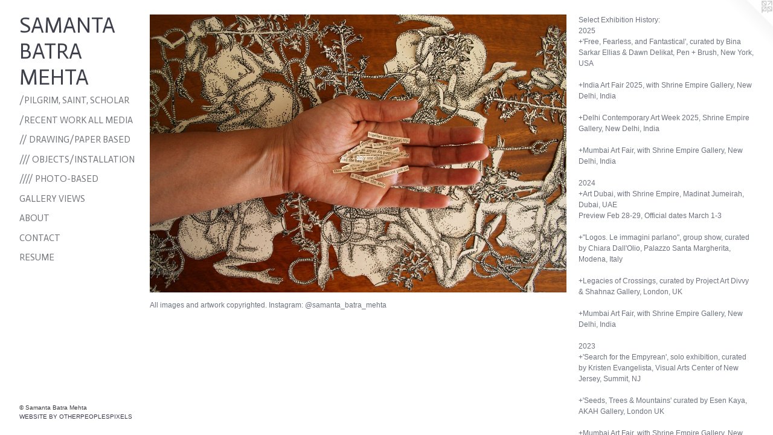

--- FILE ---
content_type: text/html;charset=utf-8
request_url: https://samantabatramehta.com/home.html
body_size: 5012
content:
<!doctype html><html class="no-js a-image mobile-title-align--center has-mobile-menu-icon--left p-home has-text-next-to-media l-detailed has-welcome-modal mobile-menu-align--center "><head><meta charset="utf-8" /><meta content="IE=edge" http-equiv="X-UA-Compatible" /><meta http-equiv="X-OPP-Site-Id" content="14343" /><meta http-equiv="X-OPP-Revision" content="1239" /><meta http-equiv="X-OPP-Locke-Environment" content="production" /><meta http-equiv="X-OPP-Locke-Release" content="v0.0.141" /><title>SAMANTA BATRA MEHTA</title><link rel="canonical" href="https://samantabatramehta.com/home.html" /><meta content="website" property="og:type" /><meta property="og:url" content="https://samantabatramehta.com/home.html" /><meta property="og:title" content="SAMANTA BATRA MEHTA" /><meta content="width=device-width, initial-scale=1" name="viewport" /><link type="text/css" rel="stylesheet" href="//cdnjs.cloudflare.com/ajax/libs/normalize/3.0.2/normalize.min.css" /><link type="text/css" rel="stylesheet" media="only all" href="//maxcdn.bootstrapcdn.com/font-awesome/4.3.0/css/font-awesome.min.css" /><link type="text/css" rel="stylesheet" media="not all and (min-device-width: 600px) and (min-device-height: 600px)" href="/release/locke/production/v0.0.141/css/small.css" /><link type="text/css" rel="stylesheet" media="only all and (min-device-width: 600px) and (min-device-height: 600px)" href="/release/locke/production/v0.0.141/css/large-detailed.css" /><link type="text/css" rel="stylesheet" media="not all and (min-device-width: 600px) and (min-device-height: 600px)" href="/r17661464490000001239/css/small-site.css" /><link type="text/css" rel="stylesheet" media="only all and (min-device-width: 600px) and (min-device-height: 600px)" href="/r17661464490000001239/css/large-site.css" /><link type="text/css" rel="stylesheet" media="only all and (min-device-width: 600px) and (min-device-height: 600px)" href="//fonts.googleapis.com/css?family=Actor:400" /><link type="text/css" rel="stylesheet" media="only all and (min-device-width: 600px) and (min-device-height: 600px)" href="//fonts.googleapis.com/css?family=Lora:400" /><link type="text/css" rel="stylesheet" media="not all and (min-device-width: 600px) and (min-device-height: 600px)" href="//fonts.googleapis.com/css?family=Actor:400&amp;text=MENUHomeArtwkbuCnacRsST%20B" /><script>window.OPP = window.OPP || {};
OPP.modernMQ = 'only all';
OPP.smallMQ = 'not all and (min-device-width: 600px) and (min-device-height: 600px)';
OPP.largeMQ = 'only all and (min-device-width: 600px) and (min-device-height: 600px)';
OPP.downURI = '/x/3/4/3/14343/.down';
OPP.gracePeriodURI = '/x/3/4/3/14343/.grace_period';
OPP.imgL = function (img) {
  !window.lazySizes && img.onerror();
};
OPP.imgE = function (img) {
  img.onerror = img.onload = null;
  img.src = img.getAttribute('data-src');
  //img.srcset = img.getAttribute('data-srcset');
};</script><script src="/release/locke/production/v0.0.141/js/modernizr.js"></script><script src="/release/locke/production/v0.0.141/js/masonry.js"></script><script src="/release/locke/production/v0.0.141/js/respimage.js"></script><script src="/release/locke/production/v0.0.141/js/ls.aspectratio.js"></script><script src="/release/locke/production/v0.0.141/js/lazysizes.js"></script><script src="/release/locke/production/v0.0.141/js/large.js"></script><script>if (!Modernizr.mq('only all')) { document.write('<link type="text/css" rel="stylesheet" href="/release/locke/production/v0.0.141/css/minimal.css">') }</script><meta name="google-site-verification" content="E7LX58LbcX7sIDjx5xDXImBXV++94tItVeF1HqwWpYM=" /><style>.media-max-width {
  display: block;
}

@media (min-height: 1435px) {

  .media-max-width {
    max-width: 1830.0px;
  }

}

@media (max-height: 1435px) {

  .media-max-width {
    max-width: 127.5vh;
  }

}</style><script>(function(i,s,o,g,r,a,m){i['GoogleAnalyticsObject']=r;i[r]=i[r]||function(){
(i[r].q=i[r].q||[]).push(arguments)},i[r].l=1*new Date();a=s.createElement(o),
m=s.getElementsByTagName(o)[0];a.async=1;a.src=g;m.parentNode.insertBefore(a,m)
})(window,document,'script','//www.google-analytics.com/analytics.js','ga');
ga('create', 'UA-13274830-1', 'auto');
ga('send', 'pageview');</script></head><body><header id="header"><a class=" site-title" href="/home.html"><span class=" site-title-text u-break-word">SAMANTA BATRA MEHTA</span><div class=" site-title-media"></div></a><a id="mobile-menu-icon" class="mobile-menu-icon hidden--no-js hidden--large"><svg viewBox="0 0 21 17" width="21" height="17" fill="currentColor"><rect x="0" y="0" width="21" height="3" rx="0"></rect><rect x="0" y="7" width="21" height="3" rx="0"></rect><rect x="0" y="14" width="21" height="3" rx="0"></rect></svg></a></header><nav class=" hidden--large"><ul class=" site-nav"><li class="nav-item nav-home "><a class="nav-link " href="/home.html">Home</a></li><li class="nav-item expanded nav-museum "><a class="nav-link " href="/section/108151.html">Artwork</a><ul><li class="nav-gallery nav-item "><a class="nav-link " href="/section/514279-Pilgrim%2c%20Saint%2c%20Scholar%2c%20Sinner.html">/Pilgrim, Saint, Scholar</a></li><li class="nav-gallery nav-item "><a class="nav-link " href="/section/466083-%2fRecent%20work%20all%20media.html">/Recent work all media</a></li><li class="nav-gallery nav-item "><a class="nav-link " href="/section/181342-%2f%2f%20Drawing%2fPaper%20based.html">// Drawing/Paper based</a></li><li class="nav-gallery nav-item "><a class="nav-link " href="/section/111000-%2f%2f%2f%20Objects%2fInstallation.html">/// Objects/Installation</a></li><li class="nav-gallery nav-item "><a class="nav-link " href="/section/181343-%2f%2f%2f%2f%20Photo-based.html">//// Photo-based</a></li><li class="nav-gallery nav-item "><a class="nav-link " href="/section/384791-Gallery%20Views.html">Gallery Views</a></li></ul></li><li class="nav-news nav-item "><a class="nav-link " href="/news.html">About</a></li><li class="nav-item nav-contact "><a class="nav-link " href="/contact.html">Contact</a></li><li class="nav-item nav-pdf1 "><a target="_blank" class="nav-link " href="//img-cache.oppcdn.com/fixed/14343/assets/TcdMbR81Bvwpmau6.pdf">Resume</a></li></ul></nav><div class=" content"><nav class=" hidden--small" id="nav"><header><a class=" site-title" href="/home.html"><span class=" site-title-text u-break-word">SAMANTA BATRA MEHTA</span><div class=" site-title-media"></div></a></header><ul class=" site-nav"><li class="nav-item nav-home "><a class="nav-link " href="/home.html">Home</a></li><li class="nav-item expanded nav-museum "><a class="nav-link " href="/section/108151.html">Artwork</a><ul><li class="nav-gallery nav-item "><a class="nav-link " href="/section/514279-Pilgrim%2c%20Saint%2c%20Scholar%2c%20Sinner.html">/Pilgrim, Saint, Scholar</a></li><li class="nav-gallery nav-item "><a class="nav-link " href="/section/466083-%2fRecent%20work%20all%20media.html">/Recent work all media</a></li><li class="nav-gallery nav-item "><a class="nav-link " href="/section/181342-%2f%2f%20Drawing%2fPaper%20based.html">// Drawing/Paper based</a></li><li class="nav-gallery nav-item "><a class="nav-link " href="/section/111000-%2f%2f%2f%20Objects%2fInstallation.html">/// Objects/Installation</a></li><li class="nav-gallery nav-item "><a class="nav-link " href="/section/181343-%2f%2f%2f%2f%20Photo-based.html">//// Photo-based</a></li><li class="nav-gallery nav-item "><a class="nav-link " href="/section/384791-Gallery%20Views.html">Gallery Views</a></li></ul></li><li class="nav-news nav-item "><a class="nav-link " href="/news.html">About</a></li><li class="nav-item nav-contact "><a class="nav-link " href="/contact.html">Contact</a></li><li class="nav-item nav-pdf1 "><a target="_blank" class="nav-link " href="//img-cache.oppcdn.com/fixed/14343/assets/TcdMbR81Bvwpmau6.pdf">Resume</a></li></ul><footer><div class=" copyright">© Samanta Batra Mehta</div><div class=" credit"><a href="http://otherpeoplespixels.com/ref/samantabatramehta.com" target="_blank">Website by OtherPeoplesPixels</a></div></footer></nav><main id="main"><a class=" logo hidden--small" href="http://otherpeoplespixels.com/ref/samantabatramehta.com" title="Website by OtherPeoplesPixels" target="_blank"></a><div class=" page clearfix media-max-width"><div class=" media-and-info"><div class=" page-media-wrapper media"><a class=" page-media" title="Artwork" href="/section/108151.html" id="media"><img data-aspectratio="1830/1220" class="u-img " alt="SAMANTA BATRA MEHTA" src="//img-cache.oppcdn.com/fixed/14343/assets/m0K3nw25lc2qZU9T.jpg" srcset="//img-cache.oppcdn.com/img/v1.0/s:14343/t:QkxBTksrVEVYVCtIRVJF/p:12/g:tl/o:2.5/a:50/q:90/2520x1220-m0K3nw25lc2qZU9T.jpg/1830x1220/7f163b4aea944ab12b742362152e998f.jpg 1830w,
//img-cache.oppcdn.com/img/v1.0/s:14343/t:QkxBTksrVEVYVCtIRVJF/p:12/g:tl/o:2.5/a:50/q:90/1640x830-m0K3nw25lc2qZU9T.jpg/1245x830/36c8f09e5ee9fd4e91b31955f933e184.jpg 1245w,
//img-cache.oppcdn.com/img/v1.0/s:14343/t:QkxBTksrVEVYVCtIRVJF/p:12/g:tl/o:2.5/a:50/q:90/1400x720-m0K3nw25lc2qZU9T.jpg/1080x720/af53ed32b6e38182b8dd8cd466973c9f.jpg 1080w,
//img-cache.oppcdn.com/img/v1.0/s:14343/t:QkxBTksrVEVYVCtIRVJF/p:12/g:tl/o:2.5/a:50/q:90/984x588-m0K3nw25lc2qZU9T.jpg/882x588/2df63aaebb67609530f2e716831248a0.jpg 882w,
//img-cache.oppcdn.com/fixed/14343/assets/m0K3nw25lc2qZU9T.jpg 640w" sizes="(max-device-width: 599px) 100vw,
(max-device-height: 599px) 100vw,
(max-width: 640px) 640px,
(max-height: 426px) 640px,
(max-width: 882px) 882px,
(max-height: 588px) 882px,
(max-width: 1080px) 1080px,
(max-height: 720px) 1080px,
(max-width: 1245px) 1245px,
(max-height: 830px) 1245px,
1830px" /></a><div class="share-buttons a2a_kit social-icons hidden--small" data-a2a-title="SAMANTA BATRA MEHTA" data-a2a-url="https://samantabatramehta.com/home.html"></div></div></div><div class="description wordy t-multi-column u-columns-4 u-break-word border-color description-1 "><p>Select Exhibition History: <br clear="none" />2025 <br clear="none" />+'Free, Fearless, and Fantastical', curated by Bina Sarkar Ellias &amp; Dawn Delikat, Pen + Brush, New York, USA</p><p>+India Art Fair 2025, with Shrine Empire Gallery, New Delhi, India</p><p>+Delhi Contemporary Art Week 2025, Shrine Empire Gallery, New Delhi, India</p><p>+Mumbai Art Fair, with Shrine Empire Gallery, New Delhi, India</p><p>2024 <br clear="none" />+Art Dubai, with Shrine Empire, Madinat Jumeirah, Dubai, UAE <br clear="none" />Preview Feb 28-29, Official dates March 1-3</p><p>+"Logos. Le immagini parlano", group show, curated by Chiara Dall'Olio, Palazzo Santa Margherita, Modena, Italy</p><p>+Legacies of Crossings, curated by Project Art Divvy &amp; Shahnaz Gallery, London, UK</p><p>+Mumbai Art Fair, with Shrine Empire Gallery, New Delhi, India</p><p>2023 <br clear="none" />+'Search for the Empyrean', solo exhibition, curated by Kristen Evangelista, Visual Arts Center of New Jersey, Summit, NJ</p><p>+'Seeds, Trees &amp; Mountains' curated by Esen Kaya, AKAH Gallery, London UK</p><p>+Mumbai Art Fair, with Shrine Empire Gallery, New Delhi, India</p><p>+Delhi Contemporary Art Week, with Shrine Empire Gallery, New Delhi, India</p><p>+India Art Fair, New Delhi, India</p><p>2022 <br clear="none" />+India Art Fair, New Delhi, India</p><p>+MAO Museo d'Arte Orientale, 'Residues &amp; Resonances, Turin, Italy</p><p>+'Order/Reorder', curated by Laura Vookles &amp; Bentley Brown, Hudson River Museum, Yonkers, NY</p><p>+'Pilgrim, Saint, Scholar, Sinner', a compendium of works, Shrine Empire Gallery (Jan 2021 - April 2022),</p><p>2021 <br clear="none" />+Museo Camera Inaugural exhibition curated by Rahul Kumar, New Delhi</p><p>+'Growth', curated by Katerina Lafranco, New York, NY</p><p>+'The Dawn of Aquarius' curated by Arshiya Lokhandwala, New York NY</p><p>+Delhi Contemporary Art Week, with Shrine Empire Gallery, New Delhi, India</p><p>+Artissima Art Fair, 'Hub India: Maximum Minimum', Turin, Italy</p><p>+MAO Museo d'Arte Orientale, 'Residues &amp; Resonances, Turin, Italy</p><p>+The Show Windows, Raw Mango, Mumbai, SQW:Lab 2021 fellowship <br clear="none" /> <br clear="none" /> <br clear="none" />2020 <br clear="none" />+India Art Fair, New Delhi, India</p><p>+Wave Hill Winter Workspace, New York</p><p>+'Speculations On A New World Order' curated by Anushka Rajendran</p><p>+'Collab' curated by Jesal Thacker, Sakshi Gallery, Mumbai</p><p>+'Intersections' / Shrine Empire Gallery and In Touch, India and Dubai</p><p>+ 'The wound is the place where the light enters you'/ Shrine Empire Gallery and In Touch</p><p>2019 <br clear="none" />+Delhi Contemporary Art Week, New Delhi</p><p>+'Osmosis', Group Show curated by Shaleen Wadhwana, Tarq Gallery, Mumbai</p><p>+India Art Fair</p><p>+Gallery OED, Cochin, India</p><p>2018 <br clear="none" />+'Since Time Immemorial', Gallery OED, Cochin, India</p><p>+'Contain Her' curated by Katherine Murdock <br clear="none" />Trestle Projects, New York, NY</p><p>+'Reclaimed Baggage' curated by Nirmal Raja  <br clear="none" />NIU Art Museum, DeKalb, Illinois</p><p>+'Lapses II' curated by Anushka Rajendran, Sakshi Art Gallery</p><p>+India Art Fair, New Delhi with Shrine Empire Gallery</p><p>2017 <br clear="none" />+Group Show, Sakshi Art Gallery, Mumbai</p><p>+India Art Fair, with Shrine Empire Gallery, New Delhi</p><p>2016 <br clear="none" />+'Reading Room' curated by Amit Kumar Jain, Saffronart, New York</p><p>+Art Dubai, with Sakshi Art Gallery, Dubai</p><p>+India Art Fair with Shrine Empire Gallery, New Delhi</p><p>+Group Show, Sakshi Art Gallery, Mumbai</p><p>2015 <br clear="none" />+Art Basel Hong Kong, Solo Booth with Shrine Empire Gallery,  <br clear="none" />Hong Kong</p><p>+India Art Fair with Shrine Empire Gallery, New Delhi</p><p>+'A Journey of Secrets', Solo exhibition with Sakshi Art Gallery,  <br clear="none" />Mumbai</p><p>+'Reading Room'curated by Amit Jain, partner exhibition at the Kochi-Muziris Biennale, Kochi</p></div><div class="description description-2 wordy t-multi-column u-columns-1 u-break-word border-color "><p>All images and artwork copyrighted. Instagram: @samanta_batra_mehta</p></div><div class="share-buttons a2a_kit social-icons hidden--large" data-a2a-title="SAMANTA BATRA MEHTA" data-a2a-url="https://samantabatramehta.com/home.html"></div></div></main></div><footer><div class=" copyright">© Samanta Batra Mehta</div><div class=" credit"><a href="http://otherpeoplespixels.com/ref/samantabatramehta.com" target="_blank">Website by OtherPeoplesPixels</a></div></footer><style>@media (min-aspect-ratio: 4/3) {

  .welcome-modal>.media {
    height: auto;
    width: 100vw;
  }

}

@media (max-aspect-ratio: 4/3) {

  .welcome-modal>.media {
    width: auto;
    height: 100vh;
  }

}</style><script id="welcome-modal-template" type="text/template"><a title="Home" href="/home.html" class="a-image welcome-modal a-mode-fill modal " id="welcome-modal-link" style="display: none"><img data-aspectratio="4032/3024" class="u-img media" src="//img-cache.oppcdn.com/fixed/14343/assets/VOxy6ca5o64uVzJZ.jpg" srcset="//img-cache.oppcdn.com/img/v1.0/s:14343/t:QkxBTksrVEVYVCtIRVJF/p:12/g:tl/o:2.5/a:50/q:90/4032x3024-VOxy6ca5o64uVzJZ.jpg/4032x3024/b93c734516d07de50ce45f5a2df81323.jpg 4032w,
//img-cache.oppcdn.com/img/v1.0/s:14343/t:QkxBTksrVEVYVCtIRVJF/p:12/g:tl/o:2.5/a:50/q:90/2520x1220-VOxy6ca5o64uVzJZ.jpg/1626x1220/79050b2c4672a8263e315d31ab03ff77.jpg 1626w,
//img-cache.oppcdn.com/img/v1.0/s:14343/t:QkxBTksrVEVYVCtIRVJF/p:12/g:tl/o:2.5/a:50/q:90/1640x830-VOxy6ca5o64uVzJZ.jpg/1106x830/fac863e8122d498d4a1762260eb47cc0.jpg 1106w,
//img-cache.oppcdn.com/img/v1.0/s:14343/t:QkxBTksrVEVYVCtIRVJF/p:12/g:tl/o:2.5/a:50/q:90/984x4096-VOxy6ca5o64uVzJZ.jpg/984x738/2d066e302b2f5a6809f7c291fbbcbe5d.jpg 984w,
//img-cache.oppcdn.com/img/v1.0/s:14343/t:QkxBTksrVEVYVCtIRVJF/p:12/g:tl/o:2.5/a:50/q:90/1400x720-VOxy6ca5o64uVzJZ.jpg/960x720/31f5d59a40c6ea41bd6a452c4ff7138c.jpg 960w,
//img-cache.oppcdn.com/img/v1.0/s:14343/t:QkxBTksrVEVYVCtIRVJF/p:12/g:tl/o:2.5/a:50/q:90/984x588-VOxy6ca5o64uVzJZ.jpg/784x588/dce050625c8093bfcf4922a710ddd542.jpg 784w,
//img-cache.oppcdn.com/fixed/14343/assets/VOxy6ca5o64uVzJZ.jpg 640w" sizes="(max-device-width: 599px) 100vw,
(max-device-height: 599px) 100vw,
(max-width: 640px) 640px,
(max-height: 480px) 640px,
(max-width: 784px) 784px,
(max-height: 588px) 784px,
(max-width: 960px) 960px,
(max-height: 720px) 960px,
(max-width: 984px) 984px,
(max-height: 738px) 984px,
(max-width: 1106px) 1106px,
(max-height: 830px) 1106px,
(max-width: 1626px) 1626px,
(max-height: 1220px) 1626px,
4032px" /></a></script><script>(function (w, d) {
    var OPP = w.OPP;
    var Modal = OPP.Modal;
    var hasClass = OPP.hasClass;
    var docElem = d.documentElement;
    if ( !Modal, !hasClass ) { return; }
    if ( !Modernizr.mq(OPP.largeMQ) ) { return; }
    (function () {
        var templId = 'welcome-modal-template';
        var linkId = 'welcome-modal-link';
        var linkElem;
        function parseHTML(html) {
            var div = d.createElement('div');
            div.innerHTML = html;
            return div.childNodes;
        }
        function activateTemplate(id) {
            var templ = d.getElementById(id);
            var elems = parseHTML(templ.innerHTML);
            var frag = d.createDocumentFragment();
            while (elems.length > 0) {
               frag.appendChild(elems[0]);
            }
            templ.parentNode.insertBefore(frag, templ);
        }
        if (hasClass(docElem, 'is-root-redirect')) {
            activateTemplate(templId);
            linkElem = d.getElementById(linkId)
            Modal.show(linkElem);
            linkElem.addEventListener('click', function (evt) {
                Modal.hide(linkElem);
                evt.preventDefault();
                return false;
            });
        }
    }());
})(window, document)</script><div class=" offline"></div><script src="/release/locke/production/v0.0.141/js/small.js"></script><script>window.oppa=window.oppa||function(){(oppa.q=oppa.q||[]).push(arguments)};oppa('config','pathname','production/v0.0.141/14343');oppa('set','g','true');oppa('set','l','detailed');oppa('set','p','home');oppa('set','a','image');oppa('rect','m','media','main');oppa('send');</script><script async="" src="/release/locke/production/v0.0.141/js/analytics.js"></script><script src="https://otherpeoplespixels.com/static/enable-preview.js"></script></body></html>

--- FILE ---
content_type: text/css;charset=utf-8
request_url: https://samantabatramehta.com/r17661464490000001239/css/large-site.css
body_size: 515
content:
body {
  background-color: #FFFFFF;
  font-weight: normal;
  font-style: normal;
  font-family: "Trebuchet MS", "Helvetica", sans-serif;
}

body {
  color: #6d727e;
}

main a {
  color: #3b3c4f;
}

main a:hover {
  text-decoration: underline;
  color: #51526c;
}

main a:visited {
  color: #51526c;
}

.site-title, .mobile-menu-icon {
  color: #3e414c;
}

.site-nav, .mobile-menu-link, nav:before, nav:after {
  color: #74767b;
}

.site-nav a {
  color: #74767b;
}

.site-nav a:hover {
  text-decoration: none;
  color: #8e9094;
}

.site-nav a:visited {
  color: #74767b;
}

.site-nav a.selected {
  color: #8e9094;
}

.site-nav:hover a.selected {
  color: #74767b;
}

footer {
  color: #3a3b40;
}

footer a {
  color: #3b3c4f;
}

footer a:hover {
  text-decoration: underline;
  color: #51526c;
}

footer a:visited {
  color: #51526c;
}

.title, .news-item-title, .flex-page-title {
  color: #396312;
}

.title a {
  color: #396312;
}

.title a:hover {
  text-decoration: none;
  color: #528e1a;
}

.title a:visited {
  color: #396312;
}

.hr, .hr-before:before, .hr-after:after, .hr-before--small:before, .hr-before--large:before, .hr-after--small:after, .hr-after--large:after {
  border-top-color: #d9dade;
}

.button {
  background: #3b3c4f;
  color: #FFFFFF;
}

.social-icon {
  background-color: #6d727e;
  color: #FFFFFF;
}

.welcome-modal {
  background-color: #FFFFFF;
}

.share-button .social-icon {
  color: #6d727e;
}

.site-title {
  font-family: "Actor", sans-serif;
  font-style: normal;
  font-weight: 400;
}

.site-nav {
  font-family: "Actor", sans-serif;
  font-style: normal;
  font-weight: 400;
}

.section-title, .parent-title, .news-item-title, .link-name, .preview-placeholder, .preview-image, .flex-page-title {
  font-family: "Lora", sans-serif;
  font-style: normal;
  font-weight: 400;
}

body {
  font-size: 12px;
}

.site-title {
  font-size: 36px;
}

.site-nav {
  font-size: 15px;
}

.title, .news-item-title, .link-name, .flex-page-title {
  font-size: 16px;
}

.border-color {
  border-color: hsla(222.35294, 7.2340426%, 46.07843%, 0.2);
}

.p-artwork .page-nav a {
  color: #6d727e;
}

.p-artwork .page-nav a:hover {
  text-decoration: none;
  color: #6d727e;
}

.p-artwork .page-nav a:visited {
  color: #6d727e;
}

.wordy {
  text-align: left;
}

--- FILE ---
content_type: text/css;charset=utf-8
request_url: https://samantabatramehta.com/r17661464490000001239/css/small-site.css
body_size: 375
content:
body {
  background-color: #FFFFFF;
  font-weight: normal;
  font-style: normal;
  font-family: "Trebuchet MS", "Helvetica", sans-serif;
}

body {
  color: #6d727e;
}

main a {
  color: #3b3c4f;
}

main a:hover {
  text-decoration: underline;
  color: #51526c;
}

main a:visited {
  color: #51526c;
}

.site-title, .mobile-menu-icon {
  color: #3e414c;
}

.site-nav, .mobile-menu-link, nav:before, nav:after {
  color: #74767b;
}

.site-nav a {
  color: #74767b;
}

.site-nav a:hover {
  text-decoration: none;
  color: #8e9094;
}

.site-nav a:visited {
  color: #74767b;
}

.site-nav a.selected {
  color: #8e9094;
}

.site-nav:hover a.selected {
  color: #74767b;
}

footer {
  color: #3a3b40;
}

footer a {
  color: #3b3c4f;
}

footer a:hover {
  text-decoration: underline;
  color: #51526c;
}

footer a:visited {
  color: #51526c;
}

.title, .news-item-title, .flex-page-title {
  color: #396312;
}

.title a {
  color: #396312;
}

.title a:hover {
  text-decoration: none;
  color: #528e1a;
}

.title a:visited {
  color: #396312;
}

.hr, .hr-before:before, .hr-after:after, .hr-before--small:before, .hr-before--large:before, .hr-after--small:after, .hr-after--large:after {
  border-top-color: #d9dade;
}

.button {
  background: #3b3c4f;
  color: #FFFFFF;
}

.social-icon {
  background-color: #6d727e;
  color: #FFFFFF;
}

.welcome-modal {
  background-color: #FFFFFF;
}

.site-title {
  font-family: "Actor", sans-serif;
  font-style: normal;
  font-weight: 400;
}

nav {
  font-family: "Actor", sans-serif;
  font-style: normal;
  font-weight: 400;
}

.wordy {
  text-align: left;
}

.site-title {
  font-size: 2.125rem;
}

footer .credit a {
  color: #6d727e;
}

--- FILE ---
content_type: text/css; charset=utf-8
request_url: https://fonts.googleapis.com/css?family=Actor:400&text=MENUHomeArtwkbuCnacRsST%20B
body_size: -452
content:
@font-face {
  font-family: 'Actor';
  font-style: normal;
  font-weight: 400;
  src: url(https://fonts.gstatic.com/l/font?kit=wEOzEBbCkc5cO3ehXy4tUegW9AtdyvaHDL-f-5cBFnw56ORCf9Clw9MLNQ&skey=68222b0e89da6199&v=v18) format('woff2');
}


--- FILE ---
content_type: text/plain
request_url: https://www.google-analytics.com/j/collect?v=1&_v=j102&a=29539662&t=pageview&_s=1&dl=https%3A%2F%2Fsamantabatramehta.com%2Fhome.html&ul=en-us%40posix&dt=SAMANTA%20BATRA%20MEHTA&sr=1280x720&vp=1280x720&_u=IEBAAEABAAAAACAAI~&jid=1626040228&gjid=194164949&cid=499234949.1768657972&tid=UA-13274830-1&_gid=990395239.1768657972&_r=1&_slc=1&z=1897325642
body_size: -453
content:
2,cG-81X6EBZ22M

--- FILE ---
content_type: application/javascript
request_url: https://samantabatramehta.com/release/locke/production/v0.0.141/js/analytics.js
body_size: 1209
content:
(function (w,d){
  var api = function () {
    return api.dispatch(arguments);
  };

  api.dispatch = function dispatch_(cmd) {
    var method = cmd[0];
    var params = Array.prototype.slice.call(cmd, 1);
    var fn = (typeof method === "function") ? method : this[method];
    fn.apply(this, params);
  };

  // Set the config value for `k` to be `v`.
  api.config = Object.assign(function config_(k, v) {
    this.config[k] = v; // because functions are objects too :)
  }, {
    baseuri: '//otherpeoplespixels.com/log/locke',
    filename: 'clear.gif'
  });

  // init params
  api.params = {};

  // Set the param value for `k` to be `v`.
  api.set = function set_(k, v) {
    this.params[k] = v;
  };

  // Set the value of `k` to be `top,right,bottom,left,width,height` of `child`
  // relative to `parent` or viewport if not provided`api.getRect(id)`
  api.rect = function rect_(k, child, parent) {
    this.set(k, this.getRect(child, parent) || 'not-found');
  };

  function geometry(w, h, x, y) {
    return [
      /* size */
      Math.round(w), 'x',
      Math.round(h),
      /* offset */
      (x < 0 ? '' : '+'),
      Math.round(x),
      (y < 0 ? '' : '+'),
      Math.round(y)
    ].join('');
  }

  // Return the size and offset of the element matching `id` relative to the
  // viewport or the element matching the provided opt_id. In either case the
  // returned offsets are adjusted to accomodate the current scroll position.
  api.getRect = function getRect_(id, opt_id) {
    var el = d.getElementById(id);
    // get css bounding box for element to be measured
    var rect = el && el.getBoundingClientRect();
    // get scroll offset for viewport or opt_id element
    var scroll = rect && opt_id ? (function () {
      var el = d.getElementById(opt_id);
      return el && { x: el.scrollLeft, y: el.scrollTop };
    }()) : { x: w.pageXOffset, y: w.pageYOffset };

    if (rect && scroll) {
      return geometry(
        rect.width || el.offsetWidth,
        rect.height || el.offsetHeight,
        rect.left + scroll.x,
        rect.top + scroll.y
      );
    }
  };

  api.uri = function uri_() {
    var config = this.config;
    var params = this.params
    var uri = [config.baseuri, config.pathname, config.filename]
        .filter(Boolean).join('/');
    return Object.keys(params).reduce(function (uri, k) {
      return uri + '&' + k + '=' + encodeURIComponent(params[k]);
    }, uri + '?');
  };

  api.send = function send_() {
    var img = d.createElement('img');
    img.onload = img.onerror = function () { img.parentNode.removeChild(img) };
    img.src = this.uri();
    img.width = img.height = 1;
    img.style.display = 'none';
    d.body.appendChild(img);
  };

  function viewportSize() {
    var el = d.documentElement || d.body;
    return el.clientWidth + 'x' + el.clientHeight;
  }

  (function () {
    // get command queue from oppa global
    var q = (w.oppa && w.oppa.q) || [];
    // override global
    w.oppa = api;

    // run after a short delay
    setTimeout(function () {
      var params = api.params;
      params.x = window.devicePixelRatio || 1;
      params.v = viewportSize();
      !!q && q.forEach(function (cmd) {
        api.dispatch(cmd);
      });
    }, 10);
  })();
}(window,document));
